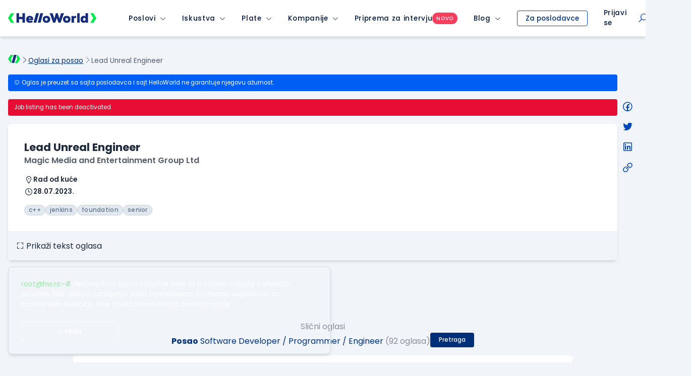

--- FILE ---
content_type: text/html; charset=utf-8
request_url: https://www.google.com/recaptcha/api2/anchor?ar=1&k=6LfmyvMUAAAAAJ-S0TrDfXc5WcJW372thmX6wTAj&co=aHR0cHM6Ly93d3cuaGVsbG93b3JsZC5yczo0NDM.&hl=en&v=N67nZn4AqZkNcbeMu4prBgzg&size=invisible&anchor-ms=20000&execute-ms=30000&cb=5fmkgby5owov
body_size: 48624
content:
<!DOCTYPE HTML><html dir="ltr" lang="en"><head><meta http-equiv="Content-Type" content="text/html; charset=UTF-8">
<meta http-equiv="X-UA-Compatible" content="IE=edge">
<title>reCAPTCHA</title>
<style type="text/css">
/* cyrillic-ext */
@font-face {
  font-family: 'Roboto';
  font-style: normal;
  font-weight: 400;
  font-stretch: 100%;
  src: url(//fonts.gstatic.com/s/roboto/v48/KFO7CnqEu92Fr1ME7kSn66aGLdTylUAMa3GUBHMdazTgWw.woff2) format('woff2');
  unicode-range: U+0460-052F, U+1C80-1C8A, U+20B4, U+2DE0-2DFF, U+A640-A69F, U+FE2E-FE2F;
}
/* cyrillic */
@font-face {
  font-family: 'Roboto';
  font-style: normal;
  font-weight: 400;
  font-stretch: 100%;
  src: url(//fonts.gstatic.com/s/roboto/v48/KFO7CnqEu92Fr1ME7kSn66aGLdTylUAMa3iUBHMdazTgWw.woff2) format('woff2');
  unicode-range: U+0301, U+0400-045F, U+0490-0491, U+04B0-04B1, U+2116;
}
/* greek-ext */
@font-face {
  font-family: 'Roboto';
  font-style: normal;
  font-weight: 400;
  font-stretch: 100%;
  src: url(//fonts.gstatic.com/s/roboto/v48/KFO7CnqEu92Fr1ME7kSn66aGLdTylUAMa3CUBHMdazTgWw.woff2) format('woff2');
  unicode-range: U+1F00-1FFF;
}
/* greek */
@font-face {
  font-family: 'Roboto';
  font-style: normal;
  font-weight: 400;
  font-stretch: 100%;
  src: url(//fonts.gstatic.com/s/roboto/v48/KFO7CnqEu92Fr1ME7kSn66aGLdTylUAMa3-UBHMdazTgWw.woff2) format('woff2');
  unicode-range: U+0370-0377, U+037A-037F, U+0384-038A, U+038C, U+038E-03A1, U+03A3-03FF;
}
/* math */
@font-face {
  font-family: 'Roboto';
  font-style: normal;
  font-weight: 400;
  font-stretch: 100%;
  src: url(//fonts.gstatic.com/s/roboto/v48/KFO7CnqEu92Fr1ME7kSn66aGLdTylUAMawCUBHMdazTgWw.woff2) format('woff2');
  unicode-range: U+0302-0303, U+0305, U+0307-0308, U+0310, U+0312, U+0315, U+031A, U+0326-0327, U+032C, U+032F-0330, U+0332-0333, U+0338, U+033A, U+0346, U+034D, U+0391-03A1, U+03A3-03A9, U+03B1-03C9, U+03D1, U+03D5-03D6, U+03F0-03F1, U+03F4-03F5, U+2016-2017, U+2034-2038, U+203C, U+2040, U+2043, U+2047, U+2050, U+2057, U+205F, U+2070-2071, U+2074-208E, U+2090-209C, U+20D0-20DC, U+20E1, U+20E5-20EF, U+2100-2112, U+2114-2115, U+2117-2121, U+2123-214F, U+2190, U+2192, U+2194-21AE, U+21B0-21E5, U+21F1-21F2, U+21F4-2211, U+2213-2214, U+2216-22FF, U+2308-230B, U+2310, U+2319, U+231C-2321, U+2336-237A, U+237C, U+2395, U+239B-23B7, U+23D0, U+23DC-23E1, U+2474-2475, U+25AF, U+25B3, U+25B7, U+25BD, U+25C1, U+25CA, U+25CC, U+25FB, U+266D-266F, U+27C0-27FF, U+2900-2AFF, U+2B0E-2B11, U+2B30-2B4C, U+2BFE, U+3030, U+FF5B, U+FF5D, U+1D400-1D7FF, U+1EE00-1EEFF;
}
/* symbols */
@font-face {
  font-family: 'Roboto';
  font-style: normal;
  font-weight: 400;
  font-stretch: 100%;
  src: url(//fonts.gstatic.com/s/roboto/v48/KFO7CnqEu92Fr1ME7kSn66aGLdTylUAMaxKUBHMdazTgWw.woff2) format('woff2');
  unicode-range: U+0001-000C, U+000E-001F, U+007F-009F, U+20DD-20E0, U+20E2-20E4, U+2150-218F, U+2190, U+2192, U+2194-2199, U+21AF, U+21E6-21F0, U+21F3, U+2218-2219, U+2299, U+22C4-22C6, U+2300-243F, U+2440-244A, U+2460-24FF, U+25A0-27BF, U+2800-28FF, U+2921-2922, U+2981, U+29BF, U+29EB, U+2B00-2BFF, U+4DC0-4DFF, U+FFF9-FFFB, U+10140-1018E, U+10190-1019C, U+101A0, U+101D0-101FD, U+102E0-102FB, U+10E60-10E7E, U+1D2C0-1D2D3, U+1D2E0-1D37F, U+1F000-1F0FF, U+1F100-1F1AD, U+1F1E6-1F1FF, U+1F30D-1F30F, U+1F315, U+1F31C, U+1F31E, U+1F320-1F32C, U+1F336, U+1F378, U+1F37D, U+1F382, U+1F393-1F39F, U+1F3A7-1F3A8, U+1F3AC-1F3AF, U+1F3C2, U+1F3C4-1F3C6, U+1F3CA-1F3CE, U+1F3D4-1F3E0, U+1F3ED, U+1F3F1-1F3F3, U+1F3F5-1F3F7, U+1F408, U+1F415, U+1F41F, U+1F426, U+1F43F, U+1F441-1F442, U+1F444, U+1F446-1F449, U+1F44C-1F44E, U+1F453, U+1F46A, U+1F47D, U+1F4A3, U+1F4B0, U+1F4B3, U+1F4B9, U+1F4BB, U+1F4BF, U+1F4C8-1F4CB, U+1F4D6, U+1F4DA, U+1F4DF, U+1F4E3-1F4E6, U+1F4EA-1F4ED, U+1F4F7, U+1F4F9-1F4FB, U+1F4FD-1F4FE, U+1F503, U+1F507-1F50B, U+1F50D, U+1F512-1F513, U+1F53E-1F54A, U+1F54F-1F5FA, U+1F610, U+1F650-1F67F, U+1F687, U+1F68D, U+1F691, U+1F694, U+1F698, U+1F6AD, U+1F6B2, U+1F6B9-1F6BA, U+1F6BC, U+1F6C6-1F6CF, U+1F6D3-1F6D7, U+1F6E0-1F6EA, U+1F6F0-1F6F3, U+1F6F7-1F6FC, U+1F700-1F7FF, U+1F800-1F80B, U+1F810-1F847, U+1F850-1F859, U+1F860-1F887, U+1F890-1F8AD, U+1F8B0-1F8BB, U+1F8C0-1F8C1, U+1F900-1F90B, U+1F93B, U+1F946, U+1F984, U+1F996, U+1F9E9, U+1FA00-1FA6F, U+1FA70-1FA7C, U+1FA80-1FA89, U+1FA8F-1FAC6, U+1FACE-1FADC, U+1FADF-1FAE9, U+1FAF0-1FAF8, U+1FB00-1FBFF;
}
/* vietnamese */
@font-face {
  font-family: 'Roboto';
  font-style: normal;
  font-weight: 400;
  font-stretch: 100%;
  src: url(//fonts.gstatic.com/s/roboto/v48/KFO7CnqEu92Fr1ME7kSn66aGLdTylUAMa3OUBHMdazTgWw.woff2) format('woff2');
  unicode-range: U+0102-0103, U+0110-0111, U+0128-0129, U+0168-0169, U+01A0-01A1, U+01AF-01B0, U+0300-0301, U+0303-0304, U+0308-0309, U+0323, U+0329, U+1EA0-1EF9, U+20AB;
}
/* latin-ext */
@font-face {
  font-family: 'Roboto';
  font-style: normal;
  font-weight: 400;
  font-stretch: 100%;
  src: url(//fonts.gstatic.com/s/roboto/v48/KFO7CnqEu92Fr1ME7kSn66aGLdTylUAMa3KUBHMdazTgWw.woff2) format('woff2');
  unicode-range: U+0100-02BA, U+02BD-02C5, U+02C7-02CC, U+02CE-02D7, U+02DD-02FF, U+0304, U+0308, U+0329, U+1D00-1DBF, U+1E00-1E9F, U+1EF2-1EFF, U+2020, U+20A0-20AB, U+20AD-20C0, U+2113, U+2C60-2C7F, U+A720-A7FF;
}
/* latin */
@font-face {
  font-family: 'Roboto';
  font-style: normal;
  font-weight: 400;
  font-stretch: 100%;
  src: url(//fonts.gstatic.com/s/roboto/v48/KFO7CnqEu92Fr1ME7kSn66aGLdTylUAMa3yUBHMdazQ.woff2) format('woff2');
  unicode-range: U+0000-00FF, U+0131, U+0152-0153, U+02BB-02BC, U+02C6, U+02DA, U+02DC, U+0304, U+0308, U+0329, U+2000-206F, U+20AC, U+2122, U+2191, U+2193, U+2212, U+2215, U+FEFF, U+FFFD;
}
/* cyrillic-ext */
@font-face {
  font-family: 'Roboto';
  font-style: normal;
  font-weight: 500;
  font-stretch: 100%;
  src: url(//fonts.gstatic.com/s/roboto/v48/KFO7CnqEu92Fr1ME7kSn66aGLdTylUAMa3GUBHMdazTgWw.woff2) format('woff2');
  unicode-range: U+0460-052F, U+1C80-1C8A, U+20B4, U+2DE0-2DFF, U+A640-A69F, U+FE2E-FE2F;
}
/* cyrillic */
@font-face {
  font-family: 'Roboto';
  font-style: normal;
  font-weight: 500;
  font-stretch: 100%;
  src: url(//fonts.gstatic.com/s/roboto/v48/KFO7CnqEu92Fr1ME7kSn66aGLdTylUAMa3iUBHMdazTgWw.woff2) format('woff2');
  unicode-range: U+0301, U+0400-045F, U+0490-0491, U+04B0-04B1, U+2116;
}
/* greek-ext */
@font-face {
  font-family: 'Roboto';
  font-style: normal;
  font-weight: 500;
  font-stretch: 100%;
  src: url(//fonts.gstatic.com/s/roboto/v48/KFO7CnqEu92Fr1ME7kSn66aGLdTylUAMa3CUBHMdazTgWw.woff2) format('woff2');
  unicode-range: U+1F00-1FFF;
}
/* greek */
@font-face {
  font-family: 'Roboto';
  font-style: normal;
  font-weight: 500;
  font-stretch: 100%;
  src: url(//fonts.gstatic.com/s/roboto/v48/KFO7CnqEu92Fr1ME7kSn66aGLdTylUAMa3-UBHMdazTgWw.woff2) format('woff2');
  unicode-range: U+0370-0377, U+037A-037F, U+0384-038A, U+038C, U+038E-03A1, U+03A3-03FF;
}
/* math */
@font-face {
  font-family: 'Roboto';
  font-style: normal;
  font-weight: 500;
  font-stretch: 100%;
  src: url(//fonts.gstatic.com/s/roboto/v48/KFO7CnqEu92Fr1ME7kSn66aGLdTylUAMawCUBHMdazTgWw.woff2) format('woff2');
  unicode-range: U+0302-0303, U+0305, U+0307-0308, U+0310, U+0312, U+0315, U+031A, U+0326-0327, U+032C, U+032F-0330, U+0332-0333, U+0338, U+033A, U+0346, U+034D, U+0391-03A1, U+03A3-03A9, U+03B1-03C9, U+03D1, U+03D5-03D6, U+03F0-03F1, U+03F4-03F5, U+2016-2017, U+2034-2038, U+203C, U+2040, U+2043, U+2047, U+2050, U+2057, U+205F, U+2070-2071, U+2074-208E, U+2090-209C, U+20D0-20DC, U+20E1, U+20E5-20EF, U+2100-2112, U+2114-2115, U+2117-2121, U+2123-214F, U+2190, U+2192, U+2194-21AE, U+21B0-21E5, U+21F1-21F2, U+21F4-2211, U+2213-2214, U+2216-22FF, U+2308-230B, U+2310, U+2319, U+231C-2321, U+2336-237A, U+237C, U+2395, U+239B-23B7, U+23D0, U+23DC-23E1, U+2474-2475, U+25AF, U+25B3, U+25B7, U+25BD, U+25C1, U+25CA, U+25CC, U+25FB, U+266D-266F, U+27C0-27FF, U+2900-2AFF, U+2B0E-2B11, U+2B30-2B4C, U+2BFE, U+3030, U+FF5B, U+FF5D, U+1D400-1D7FF, U+1EE00-1EEFF;
}
/* symbols */
@font-face {
  font-family: 'Roboto';
  font-style: normal;
  font-weight: 500;
  font-stretch: 100%;
  src: url(//fonts.gstatic.com/s/roboto/v48/KFO7CnqEu92Fr1ME7kSn66aGLdTylUAMaxKUBHMdazTgWw.woff2) format('woff2');
  unicode-range: U+0001-000C, U+000E-001F, U+007F-009F, U+20DD-20E0, U+20E2-20E4, U+2150-218F, U+2190, U+2192, U+2194-2199, U+21AF, U+21E6-21F0, U+21F3, U+2218-2219, U+2299, U+22C4-22C6, U+2300-243F, U+2440-244A, U+2460-24FF, U+25A0-27BF, U+2800-28FF, U+2921-2922, U+2981, U+29BF, U+29EB, U+2B00-2BFF, U+4DC0-4DFF, U+FFF9-FFFB, U+10140-1018E, U+10190-1019C, U+101A0, U+101D0-101FD, U+102E0-102FB, U+10E60-10E7E, U+1D2C0-1D2D3, U+1D2E0-1D37F, U+1F000-1F0FF, U+1F100-1F1AD, U+1F1E6-1F1FF, U+1F30D-1F30F, U+1F315, U+1F31C, U+1F31E, U+1F320-1F32C, U+1F336, U+1F378, U+1F37D, U+1F382, U+1F393-1F39F, U+1F3A7-1F3A8, U+1F3AC-1F3AF, U+1F3C2, U+1F3C4-1F3C6, U+1F3CA-1F3CE, U+1F3D4-1F3E0, U+1F3ED, U+1F3F1-1F3F3, U+1F3F5-1F3F7, U+1F408, U+1F415, U+1F41F, U+1F426, U+1F43F, U+1F441-1F442, U+1F444, U+1F446-1F449, U+1F44C-1F44E, U+1F453, U+1F46A, U+1F47D, U+1F4A3, U+1F4B0, U+1F4B3, U+1F4B9, U+1F4BB, U+1F4BF, U+1F4C8-1F4CB, U+1F4D6, U+1F4DA, U+1F4DF, U+1F4E3-1F4E6, U+1F4EA-1F4ED, U+1F4F7, U+1F4F9-1F4FB, U+1F4FD-1F4FE, U+1F503, U+1F507-1F50B, U+1F50D, U+1F512-1F513, U+1F53E-1F54A, U+1F54F-1F5FA, U+1F610, U+1F650-1F67F, U+1F687, U+1F68D, U+1F691, U+1F694, U+1F698, U+1F6AD, U+1F6B2, U+1F6B9-1F6BA, U+1F6BC, U+1F6C6-1F6CF, U+1F6D3-1F6D7, U+1F6E0-1F6EA, U+1F6F0-1F6F3, U+1F6F7-1F6FC, U+1F700-1F7FF, U+1F800-1F80B, U+1F810-1F847, U+1F850-1F859, U+1F860-1F887, U+1F890-1F8AD, U+1F8B0-1F8BB, U+1F8C0-1F8C1, U+1F900-1F90B, U+1F93B, U+1F946, U+1F984, U+1F996, U+1F9E9, U+1FA00-1FA6F, U+1FA70-1FA7C, U+1FA80-1FA89, U+1FA8F-1FAC6, U+1FACE-1FADC, U+1FADF-1FAE9, U+1FAF0-1FAF8, U+1FB00-1FBFF;
}
/* vietnamese */
@font-face {
  font-family: 'Roboto';
  font-style: normal;
  font-weight: 500;
  font-stretch: 100%;
  src: url(//fonts.gstatic.com/s/roboto/v48/KFO7CnqEu92Fr1ME7kSn66aGLdTylUAMa3OUBHMdazTgWw.woff2) format('woff2');
  unicode-range: U+0102-0103, U+0110-0111, U+0128-0129, U+0168-0169, U+01A0-01A1, U+01AF-01B0, U+0300-0301, U+0303-0304, U+0308-0309, U+0323, U+0329, U+1EA0-1EF9, U+20AB;
}
/* latin-ext */
@font-face {
  font-family: 'Roboto';
  font-style: normal;
  font-weight: 500;
  font-stretch: 100%;
  src: url(//fonts.gstatic.com/s/roboto/v48/KFO7CnqEu92Fr1ME7kSn66aGLdTylUAMa3KUBHMdazTgWw.woff2) format('woff2');
  unicode-range: U+0100-02BA, U+02BD-02C5, U+02C7-02CC, U+02CE-02D7, U+02DD-02FF, U+0304, U+0308, U+0329, U+1D00-1DBF, U+1E00-1E9F, U+1EF2-1EFF, U+2020, U+20A0-20AB, U+20AD-20C0, U+2113, U+2C60-2C7F, U+A720-A7FF;
}
/* latin */
@font-face {
  font-family: 'Roboto';
  font-style: normal;
  font-weight: 500;
  font-stretch: 100%;
  src: url(//fonts.gstatic.com/s/roboto/v48/KFO7CnqEu92Fr1ME7kSn66aGLdTylUAMa3yUBHMdazQ.woff2) format('woff2');
  unicode-range: U+0000-00FF, U+0131, U+0152-0153, U+02BB-02BC, U+02C6, U+02DA, U+02DC, U+0304, U+0308, U+0329, U+2000-206F, U+20AC, U+2122, U+2191, U+2193, U+2212, U+2215, U+FEFF, U+FFFD;
}
/* cyrillic-ext */
@font-face {
  font-family: 'Roboto';
  font-style: normal;
  font-weight: 900;
  font-stretch: 100%;
  src: url(//fonts.gstatic.com/s/roboto/v48/KFO7CnqEu92Fr1ME7kSn66aGLdTylUAMa3GUBHMdazTgWw.woff2) format('woff2');
  unicode-range: U+0460-052F, U+1C80-1C8A, U+20B4, U+2DE0-2DFF, U+A640-A69F, U+FE2E-FE2F;
}
/* cyrillic */
@font-face {
  font-family: 'Roboto';
  font-style: normal;
  font-weight: 900;
  font-stretch: 100%;
  src: url(//fonts.gstatic.com/s/roboto/v48/KFO7CnqEu92Fr1ME7kSn66aGLdTylUAMa3iUBHMdazTgWw.woff2) format('woff2');
  unicode-range: U+0301, U+0400-045F, U+0490-0491, U+04B0-04B1, U+2116;
}
/* greek-ext */
@font-face {
  font-family: 'Roboto';
  font-style: normal;
  font-weight: 900;
  font-stretch: 100%;
  src: url(//fonts.gstatic.com/s/roboto/v48/KFO7CnqEu92Fr1ME7kSn66aGLdTylUAMa3CUBHMdazTgWw.woff2) format('woff2');
  unicode-range: U+1F00-1FFF;
}
/* greek */
@font-face {
  font-family: 'Roboto';
  font-style: normal;
  font-weight: 900;
  font-stretch: 100%;
  src: url(//fonts.gstatic.com/s/roboto/v48/KFO7CnqEu92Fr1ME7kSn66aGLdTylUAMa3-UBHMdazTgWw.woff2) format('woff2');
  unicode-range: U+0370-0377, U+037A-037F, U+0384-038A, U+038C, U+038E-03A1, U+03A3-03FF;
}
/* math */
@font-face {
  font-family: 'Roboto';
  font-style: normal;
  font-weight: 900;
  font-stretch: 100%;
  src: url(//fonts.gstatic.com/s/roboto/v48/KFO7CnqEu92Fr1ME7kSn66aGLdTylUAMawCUBHMdazTgWw.woff2) format('woff2');
  unicode-range: U+0302-0303, U+0305, U+0307-0308, U+0310, U+0312, U+0315, U+031A, U+0326-0327, U+032C, U+032F-0330, U+0332-0333, U+0338, U+033A, U+0346, U+034D, U+0391-03A1, U+03A3-03A9, U+03B1-03C9, U+03D1, U+03D5-03D6, U+03F0-03F1, U+03F4-03F5, U+2016-2017, U+2034-2038, U+203C, U+2040, U+2043, U+2047, U+2050, U+2057, U+205F, U+2070-2071, U+2074-208E, U+2090-209C, U+20D0-20DC, U+20E1, U+20E5-20EF, U+2100-2112, U+2114-2115, U+2117-2121, U+2123-214F, U+2190, U+2192, U+2194-21AE, U+21B0-21E5, U+21F1-21F2, U+21F4-2211, U+2213-2214, U+2216-22FF, U+2308-230B, U+2310, U+2319, U+231C-2321, U+2336-237A, U+237C, U+2395, U+239B-23B7, U+23D0, U+23DC-23E1, U+2474-2475, U+25AF, U+25B3, U+25B7, U+25BD, U+25C1, U+25CA, U+25CC, U+25FB, U+266D-266F, U+27C0-27FF, U+2900-2AFF, U+2B0E-2B11, U+2B30-2B4C, U+2BFE, U+3030, U+FF5B, U+FF5D, U+1D400-1D7FF, U+1EE00-1EEFF;
}
/* symbols */
@font-face {
  font-family: 'Roboto';
  font-style: normal;
  font-weight: 900;
  font-stretch: 100%;
  src: url(//fonts.gstatic.com/s/roboto/v48/KFO7CnqEu92Fr1ME7kSn66aGLdTylUAMaxKUBHMdazTgWw.woff2) format('woff2');
  unicode-range: U+0001-000C, U+000E-001F, U+007F-009F, U+20DD-20E0, U+20E2-20E4, U+2150-218F, U+2190, U+2192, U+2194-2199, U+21AF, U+21E6-21F0, U+21F3, U+2218-2219, U+2299, U+22C4-22C6, U+2300-243F, U+2440-244A, U+2460-24FF, U+25A0-27BF, U+2800-28FF, U+2921-2922, U+2981, U+29BF, U+29EB, U+2B00-2BFF, U+4DC0-4DFF, U+FFF9-FFFB, U+10140-1018E, U+10190-1019C, U+101A0, U+101D0-101FD, U+102E0-102FB, U+10E60-10E7E, U+1D2C0-1D2D3, U+1D2E0-1D37F, U+1F000-1F0FF, U+1F100-1F1AD, U+1F1E6-1F1FF, U+1F30D-1F30F, U+1F315, U+1F31C, U+1F31E, U+1F320-1F32C, U+1F336, U+1F378, U+1F37D, U+1F382, U+1F393-1F39F, U+1F3A7-1F3A8, U+1F3AC-1F3AF, U+1F3C2, U+1F3C4-1F3C6, U+1F3CA-1F3CE, U+1F3D4-1F3E0, U+1F3ED, U+1F3F1-1F3F3, U+1F3F5-1F3F7, U+1F408, U+1F415, U+1F41F, U+1F426, U+1F43F, U+1F441-1F442, U+1F444, U+1F446-1F449, U+1F44C-1F44E, U+1F453, U+1F46A, U+1F47D, U+1F4A3, U+1F4B0, U+1F4B3, U+1F4B9, U+1F4BB, U+1F4BF, U+1F4C8-1F4CB, U+1F4D6, U+1F4DA, U+1F4DF, U+1F4E3-1F4E6, U+1F4EA-1F4ED, U+1F4F7, U+1F4F9-1F4FB, U+1F4FD-1F4FE, U+1F503, U+1F507-1F50B, U+1F50D, U+1F512-1F513, U+1F53E-1F54A, U+1F54F-1F5FA, U+1F610, U+1F650-1F67F, U+1F687, U+1F68D, U+1F691, U+1F694, U+1F698, U+1F6AD, U+1F6B2, U+1F6B9-1F6BA, U+1F6BC, U+1F6C6-1F6CF, U+1F6D3-1F6D7, U+1F6E0-1F6EA, U+1F6F0-1F6F3, U+1F6F7-1F6FC, U+1F700-1F7FF, U+1F800-1F80B, U+1F810-1F847, U+1F850-1F859, U+1F860-1F887, U+1F890-1F8AD, U+1F8B0-1F8BB, U+1F8C0-1F8C1, U+1F900-1F90B, U+1F93B, U+1F946, U+1F984, U+1F996, U+1F9E9, U+1FA00-1FA6F, U+1FA70-1FA7C, U+1FA80-1FA89, U+1FA8F-1FAC6, U+1FACE-1FADC, U+1FADF-1FAE9, U+1FAF0-1FAF8, U+1FB00-1FBFF;
}
/* vietnamese */
@font-face {
  font-family: 'Roboto';
  font-style: normal;
  font-weight: 900;
  font-stretch: 100%;
  src: url(//fonts.gstatic.com/s/roboto/v48/KFO7CnqEu92Fr1ME7kSn66aGLdTylUAMa3OUBHMdazTgWw.woff2) format('woff2');
  unicode-range: U+0102-0103, U+0110-0111, U+0128-0129, U+0168-0169, U+01A0-01A1, U+01AF-01B0, U+0300-0301, U+0303-0304, U+0308-0309, U+0323, U+0329, U+1EA0-1EF9, U+20AB;
}
/* latin-ext */
@font-face {
  font-family: 'Roboto';
  font-style: normal;
  font-weight: 900;
  font-stretch: 100%;
  src: url(//fonts.gstatic.com/s/roboto/v48/KFO7CnqEu92Fr1ME7kSn66aGLdTylUAMa3KUBHMdazTgWw.woff2) format('woff2');
  unicode-range: U+0100-02BA, U+02BD-02C5, U+02C7-02CC, U+02CE-02D7, U+02DD-02FF, U+0304, U+0308, U+0329, U+1D00-1DBF, U+1E00-1E9F, U+1EF2-1EFF, U+2020, U+20A0-20AB, U+20AD-20C0, U+2113, U+2C60-2C7F, U+A720-A7FF;
}
/* latin */
@font-face {
  font-family: 'Roboto';
  font-style: normal;
  font-weight: 900;
  font-stretch: 100%;
  src: url(//fonts.gstatic.com/s/roboto/v48/KFO7CnqEu92Fr1ME7kSn66aGLdTylUAMa3yUBHMdazQ.woff2) format('woff2');
  unicode-range: U+0000-00FF, U+0131, U+0152-0153, U+02BB-02BC, U+02C6, U+02DA, U+02DC, U+0304, U+0308, U+0329, U+2000-206F, U+20AC, U+2122, U+2191, U+2193, U+2212, U+2215, U+FEFF, U+FFFD;
}

</style>
<link rel="stylesheet" type="text/css" href="https://www.gstatic.com/recaptcha/releases/N67nZn4AqZkNcbeMu4prBgzg/styles__ltr.css">
<script nonce="jMInLeEnGGduyBmA10BUFA" type="text/javascript">window['__recaptcha_api'] = 'https://www.google.com/recaptcha/api2/';</script>
<script type="text/javascript" src="https://www.gstatic.com/recaptcha/releases/N67nZn4AqZkNcbeMu4prBgzg/recaptcha__en.js" nonce="jMInLeEnGGduyBmA10BUFA">
      
    </script></head>
<body><div id="rc-anchor-alert" class="rc-anchor-alert"></div>
<input type="hidden" id="recaptcha-token" value="[base64]">
<script type="text/javascript" nonce="jMInLeEnGGduyBmA10BUFA">
      recaptcha.anchor.Main.init("[\x22ainput\x22,[\x22bgdata\x22,\x22\x22,\[base64]/[base64]/[base64]/ZyhXLGgpOnEoW04sMjEsbF0sVywwKSxoKSxmYWxzZSxmYWxzZSl9Y2F0Y2goayl7RygzNTgsVyk/[base64]/[base64]/[base64]/[base64]/[base64]/[base64]/[base64]/bmV3IEJbT10oRFswXSk6dz09Mj9uZXcgQltPXShEWzBdLERbMV0pOnc9PTM/bmV3IEJbT10oRFswXSxEWzFdLERbMl0pOnc9PTQ/[base64]/[base64]/[base64]/[base64]/[base64]\\u003d\x22,\[base64]\\u003d\x22,\x22wr82dcK5XQ/Cl0LDncOHwr5gHMKJGEfCkgPDmsOfw7bDlMKdUwHCicKRGxvCmm4HfcOewrPDrcKFw5QQN2t/dEPCkcK4w7g2esOHB13Dm8K1cEzCksOnw6FoRcKtA8KiRMKqPsKfwpJrwpDCtAgFwrtPw73DnwhKwp3CinoTwp/[base64]/DqnXDocOjwpU4esKtVMKew6t6F8K+McO9w6/CuFPCkcO9w4oRfMOlQA0uKsOUw53Cp8Ovw6zCjUNYw51lwo3Cj2oQKDxcw7PCgizDkmsNZAAuKhl2w4LDjRZaJRJaSMK2w7gsw4bCm8OKTcOZwoVYNMKDEMKQfGJgw7HDrwfDpMK/wpbCoXfDvl/DpzALaAUtewA4R8KuwrZnwqtGIwgfw6TCrQ9Rw63CiVNDwpAPKkjClUYEw73Cl8Kqw7loD3fCqXXDs8KNMsK5wrDDjF0VIMK2woDDlsK1I1I1wo3CoMOrZ8OVwo7Dsg7DkF0ERsK4wrXDssOFYMKWwpJFw4UcLk/CtsKkBAx8KifCp0TDnsKFw77CmcOtw5rCmcOwZMK9wpHDphTDph7Dm2I+wrrDscKtYMKBEcKeEkMdwrM8wro6eDTDggl4w4zCoDfCl3l2wobDjSPDp0ZUw5jDsmUOw707w67DrDPCiCQ/w73CmHpjMGBtcWTDsiErLMOkTFXCgcOgW8OcwrhUDcK9wqjCjsOAw6TCoT/CnngoBiIaDF0/w6jDrDtbWCvCkWhUwqPCuMOiw6ZmKcO/[base64]/[base64]/[base64]/DpcKET8KGTmXDtMOyNsOKwotTG8OSw4jCtVkkwqocTigYwrnDjE3CjsOcwrfDoMOSCStewqfDtMO7wrTCk2fCnAFUwpNdZsOjYMO0wqfCjsKYwpjChFnDvsOKdcKhAcKiwpbDkENqcF1TccKWbMKgLcKrwrrCpMOxwpEDwqRMw6DClgUjwpDCkhXDpUXDg1nCtE54w5/Cm8KzYsK4wotINBFhwrbDlcO8aVfCjjBEwowSw4pePMKHSUcgVsKHAmHDjzhNwrAOwpXDucO3bMOGBcO6wqtsw4zCr8KiacKzXMK1VsKeNFkHwq3Cr8KYMCDCskLDvsKld1ofUBkGJS/[base64]/Dg8Ovw5LDhkNuw5TDu8KodMKrWg9zZD3DoVExT8KFwovDhGQPHX14diPCm2bDpzY3woYkaUXCgDDDjXx7EcOGw4fCs0TDtsO5W1Vuw6tDfUl5w4rDvsOIw5sJwpEtw7xHwo3Dkxs/[base64]/DiMOKZl0ww5fCvcKkwpLDgMKOwr/[base64]/Cg8KBw64cw4Z4FDjDhMKmWcKRQ3AEw7N1GU/CmMKDwr/[base64]/CucO6w5LDpsKLwrQyfcOGw5YcVsO4wpvDmcOOwrhSbcKhwo9gwr/DsQPCl8KYwrJtNMK5d1Y6wpfCpsKORsKmfHtNfcOiw7wfYMO6XMKhw6ksCwAQbsO/HcOKwrVlRsKqUcOpw4ELwobDkjDCq8Odw7jCgyPDhsOBLh7Cu8KSEsO3A8O9wo3CnDQtM8KfwqLDt8K5E8OiwpkDw7PChzYRwpsATcKywpvCt8OpQsOeGVnCnmUhLTxtEhbCjgfDjcKRPVdZwpfDjH5XwprDjcKUw7vClsOYLmzCngbDgw/CoGxrNsO3IxdxwpbCisKbFcObMz4XTcO6wqQnwp/DjsOQKMKtT1XDpDHCosKJK8OQIcKBw4Qyw5bClGMkYMK7w5Q7wr9PwrNZw4Jyw7RPwrzDvsKtSnjDlnFHSiDClW3ClkEtXztZwoYXw7XCj8OBwpx1CcKXLhkjHMOQFsOtT8KGwrw/wo5pV8KAJUd1w4bDisOHwrTCoWp+Zz7CkyZmecKleGrCuWHDn0bChMKZfcOgw7HCjcOGVsO8MW7CjsOPwqZVwrITPsO0woTDoSLCvcKMRjR5wpYywpjClyfDkCjCjz8Hw6JBOBTChsK9wrrDscOPcsOzwrbCi37DmDpTWy/CiC4AcG9VwobCh8O6LsK5w7kDw7vCoErCrsOTPmPCqMOuwqDCqlslw7gSwqnCmk/DgMOLwostwpJxVS7CnnPCjMKKw6oww7nChsKGwrvCqMK0CB8LwovDhwZcL2nCpsOuPsO5IMKNwr5WQMKiFcKdwqdXOFB/QQ59woHDjl7Cu3wxNMO+b03CkcKJJ0bCl8K4KsKww4J4BB3CoRR8RjPDgmk3w5Fxwp7DgTYMw5ADO8KwXg4pHsOWw4wUwrJQCShFG8K1w78/XcK/UsKneMOQRDLCvsO/w4V7w7LDnsOzw4TDhcO8EwzDt8K5dcO+A8KnLTnDhT/DnMO9w5PClcOfw4J+wobDlMO4w6XCssONd1RNO8KRwq9Ew5XCgVZmWjfDslcrQsOww5/DqcOWw45rfsK1EMOnRsKLw4jCoDZODMO6w6XDj0HDgcOjWj4iwo3DkQkjM8O0fUzCk8Ojw5wdwq5TwprDoD12w6vCu8OLw5bDpyxOwqjDksOTLGVDw4PCmMKwU8KWwqh1YEBVw7QAwpPDn30lwrPCpCYCYSzCpHDCoh/[base64]/[base64]/[base64]/[base64]/DgGllw4IhIU9Uw60tw6XDscKmVcKwayYwW8KawpAaRlZXWWTDssO8w4g2w6TCkwTChSU/cT1Uw51DwqLDisOcwoQVwqXDrxPDqsOTc8Ogw7jDuMOOQzPDnzHDusO2wpQAaxE3w6gkwqxbw5nCl3TDkwo2KsO0S31ywo3Ct2zCvMK2CMO6UcOJJ8Ohw7fDlsOLwqN+PykswpDDvsODwrTDmsKbwrNzP8KQWsKCw4JewqPCgiLCncOMwpzCmAXDsw5JPz/CqsKJw7IGwpXDi0LCq8KKccKNCsOlw6DDt8OcwoNzwqbCn2nChcK9w57DkzLCvcOcdcO7BsOpMSXCkMOZN8KBIHMLwqVEw5zCg2DDqcKBw74SwrcJWS4uw6HDp8Ouwr/DkMOywrzDrcKFw68wwqdFJcK9b8OLw7fCgcKIw7jDlMKqwooNw77CnXNeenQkX8Otw4o4w4PCvH7Dni7Do8O6wrLDixTCuMOpwoBYw4jDtDPDsRpOw5UOPMK9LMOGIkXDocO9wqJJGsOWVxsqMcKdwpg1wojCnGTDvMOyw6g/[base64]/WnEYwo3Di0nDr8OFw5wcw5fDoMK4wq/Dn2R9f27CucKKKcKEwp7CjcKEwqYqw7bCisKwPV7DmMK3XjTDgMKSTAPChC/[base64]/DriDDssOew7I6MmjDhh5LcSdpeR1CZsOswqbDrMO8UMOsY3IfKUrCqsOrOsORAcKZwpQcHcOQwqV8X8KOwoU4dyMrKzIuaH8masK7KEvCn0fCtxcyw4VGwpPCoMOqDAgZwoZcacKbw7jCkMK+w5fCncOZw6vDucKuBMO/wolmwprCpVrDg8OcdsOOBsK4SRzDpBZXw5FNKcOZwqfDihZEwqEnasKGIyDDtcOQw4YWwo/CgVMEw6LCmQN+w4PDig0KwoIew4JhIjLCj8OiIMO3w6suwrTCl8K5w7rCiHLDosKIbcOFw4DDssKEVcOGwrHDsEzCncOrTV/DuiddfMKmwoLDvsKRdhAmw5R6wo9xKH4FH8OWwr3DrcOcwqvCvlPCp8Ojw7h2fA7CmsK/QsK4wqDDrn8awrPCicOqwo0OCsO1w5kVc8KGZB7Cp8OjBinDgkzCti/DnCTDjMOkw4sXwpbDmFxzMC9fw77DmXHCjx5bJEMaP8OLXMKyTy7Dg8OCNFgUeWPDjXDDlsOVw4oswpTCl8KRwq8Dwr8dw7jCjjrDnMKpYXvChlfClUMww4PCk8KYw595BsO/[base64]/CosK+w5PDn8KlfsKEOyjDtsKlbhVmWMKiwosqIkDCqnx4FcOhw6LCtsK5PsOQworCh1TDgcOAw406wrLDoQ3DrcO5w5V4wqlLwqPDtMK0AcKsw6Vlwo/DsHrDriRKw6HDsSPCmgLDjsOfBMO0T8O+LEM5woNcwod1wozDuj8cNjYaw6tzCMOqfWsUwpHDplAkLGrCkMOAT8KowqZ/[base64]/CuMOXeUksw43DszTCoMKfw49MNsOrwpfDqmdwJ8KcCw/CgMOnf8Oow78cw5V/[base64]/DtMOrVhZ8QsO8w6F5G8OKw6jCrUzDlkhnwqF8OBtYw6M1YlfDnFDCgSrDgMOrw6TCly41PWnCrHwzw7jCtMK0WEpcMXXDrAgpdMKpwpXCh1zCpQ/Ck8Omw6rDsynCsm3CgMOtwozDncKVUMObwocrLWYcBzLCk3TDojVEw4nDm8KRUyRlT8OrwofDoh7Clwhsw6/CuU93LcKbWEbDnivCusK5B8OgCQ/Dh8OvW8KVEsKnw77Djn0xGxzCrno7wqIiwp7DocKLHcK7B8KzGcOow57Dr8ObwopUw6Ulw4vDhF/[base64]/[base64]/[base64]/DrMKFW8OYWRbDucOhD3TDuMOZGkc4w5/CmwHDq8KYw5XDqsKUwqANw6/Dh8OtcSLDn3bDkj8YwoU2w4PCvBlgwpDCnT3Cq0Jfw4zDnnsAbsOtwo3CszTDgWFawrgJwovCvMKUw7gaGzlffMKEXcKcdcOawoNcwr7CmMKPw78yNC0lC8KpKAAmOF4OwoDDkwvCtCBrMx8/w4rCsDZAwqLCoHdAw7zDuybDrMK9JsKwGQwPwonCpMKGwpTDn8OMw5nDpsOvwrrDnsKgwprDiXjDrWMWw5VRwprDlkzDk8K8G086QQsww6EBJChawo0qBcOdOGV0aC3Cn8K6w7/DvsKxwr5vw6hgwolbVWrDsFLCoMKsaTpZwqRdAcOIa8Khwok3ccK9woEvw5dnBkkuw415w6s8QMO0BE/Clg/Cpw1Lw7zDicK1wofCksO5wpLDoi3CljnDkcOYO8OLwprDgcKnNcKFw4bDjSVAwq0mEcKOw6APwrRPwq/Cq8KzKcKtwrxzwrECRyvDt8OawpbDiT8lwp7DgcKePcOWwpNiwr/[base64]/DEfDhMKywojDksOLwo/CgMKHAS56w4lkNMKDDkfDusOCw5pQw7rCkcOfIsO3wpHCtFQXwpfCucOPw5w6IDBEw5DCvcKjeQM+c2rDjsOvwrHDjRZfIMKxwq3Dl8K7wp3Cg8K/HCXDnV3DtsO7MsO8w7VjbmsjYQPDlXl+wq7Dk29+asOewpjCrMO4awg6woQdwpjDlATDpFAGwos0X8OFLhpCw73DiELCvRpbOUDCsw4+Q8KWb8OBwoDDlBAhwoVqVsOVw6/DjMKmHcK8w77Dh8O6w6pFw7EDVsKqwq/DvsKzFx1URMO+bcOAEMO9wrwpYlVfwpsew5sqfAxbMnrDqEA6B8KjUCw0eXt8w5Z/KcOKw4jCocOEAiEiw6taKsKPEsOxwrEDVALClm9tIsK9PhvCqMOUKMKdw5NAYcKkwpjDt2Idw78ew69sdsKuFSXCrMO/NMKawpXDiMOIwr8aR27Cn0jCrjYlwoMFw7PCi8KkQFjDvMOyAVjDkMOFGsK1WSTDjRxrw5dSwr/CoyU2HMOXLQFwwpUZc8KvwpLDihzCpkHDsijCocONwo/DqMK/[base64]/[base64]/[base64]/SHzCi3jCtMO3E8Opw47DmMOVaBh2SipcbUjDkXPCswbDoC0VwoxSwpMiw6x/fihuJ8OqJzJCw4Z7VjDDksKhJnjCjMOtFcKGRMKDw4/[base64]/[base64]/DrMOlS8KNJknDvHvDtsKdQMKIPsO2w5TDiHcDw6DDiMKHMwc7wo/DvC3DtEUVwqhVwo7DqnR8Ex3CpTrCviYpJlLDtRLDqnvCrSvCnikWBAtrfhnCil44TG98w6FgU8OrYlcvYUvDnUNDwo0IVsKhWMKnenJaNMOlwo7ChjtoecKaTsOZTcOww6Jpw69rwqvCoCcXw4Rjwo3DjQnCmsOgMH7CkyMVw7TCpMO/w60Yw60/w7A5CMOgwrYYw5jCkmLCiA9maQ9xwrPCjcK8RMOzbMONasKIw7nCti7CtlvCqMKSVlYlX1PDu29yF8KuBxhFB8KHNMKja01YKDMCW8KBw797w6Rqw73CnsKQYcOLw4Qtw77CpxZiw6NTDMKewo4hOEMVw64fT8OKw5N1B8Kjwp/DmcOKw7sPwoEzw5t6W0Y7N8OXw7QJHcKGwq/DvsKKw7BEO8KvHR0EwoMhHcKyw7fDqB0owpLDoD48woAAw67Dm8O6wrnCtsO1w5TDrm1Ewr/Chj0tFADCm8KXw5o+Mkx3A3HCkCPCpnBZwqx0w7zDs2wlwobCixXDvGfCpsKfYD7Dl03DrzY1UjvCtMKSZ2xSw5/[base64]/[base64]/wrtww7XDjGzChwUnw53CjSFeeMK4wq/Cn39gw4QJPsKFwoxyIiMsW0dLZsKmQXs1YMOZwpUMQldww51YwoLDvMKnSsOaw6nDrQXDtsKmHMKuwoU6M8Kvw5hcw4oUZ8O+O8OScVvCtkvDj1XCiMK1ZcOSwqBDW8K1w7U8SsOgMsOxRCfDkMOZCj7CgnDDgsKeXCPCvRpuwo0qw5zCg8OeHS/[base64]/Cu1tJPsKRw4XCvGV+dMOiGsOvwrvCnTxILjzDicKgXH7CvT8BCcOuw5HDo8KwNFTDr0HCv8KgO8OdKGfDsMOvK8OBw5zDkjVIwqzCgcOVYsKQTcOiwozCnSh/axzDmQPChh9Xw70ew4vClMKFGcOLR8KAwoRGAkVywrPChMKDw7rCmMOLwpw7FDhLGsOjBcOHwpFgby9TwqEkw73DscOiw74vwp7DtCdewo7Cr2sNw4jDtcOnGX3DucOcwrdhw5zDoRjCoHvDncKbw6BFwrHCsV3Cl8OYw5cRXcOgdG/DlsKzw6VdLcK+ZMKnwqZiw4w9BsOiwrNzw4EsJzzCjWM5wol3fzvCvTdXJwLCpjDCtEovwq0Lw5PCmWVvW8OrfMKGAl3CnsOowrXDh2ojwpTDicOMIMOsMcKmdwYSwpXCqcO9O8Khw4F4wrwfwrjCrB/CtlJ+ZBsiQ8Oaw4QSK8Ogw7nChMKCwrQ1SjAWwpzDuQXCq8K3QEFvOkzCoy/DkjghbXRXw77Dn0FEZsKQbMOhPDPCocO5w5jDgzvDkMOqAlLDhMKIwq9Gw7gKJREOVzXDnMO2CcOCW0x/[base64]/Dv2zDhsOZYmFuGFZDw5DCt0bCqcKowoUrw5jCsMOlwpXCgcKaw7MzKgA2wr0iwpxJWxwacMOxK1bCoUpkasOkw7skw5Rpw5jDpSjClsOhNU/DvMKlwoZKw50xKMOwwq/Cn0JTBMOPwrdddkbDriYnw4HDtR/DscKaQ8KrCsKeFMOiw5cswqPChsOtJMOIwr7CssOQdkI2wocFwoLDvcOaR8Odw7t/wpXDt8KlwpcHc33CvMKLVcOyOcK0TEVcwr9bKG9/wpbDt8K5wqpNQ8KjRsO+McKlwrDDlV/Cuxldw7bDmsO8wojDsQ/DhE8rw5BsbGDCqSdoSMKew6VSw6nDscKoTDAGGMOqA8ODwpTDvsKCwpTDssKpJ33DvMOXXsOUw7HDvDXDu8KKRQ4MwopMwrzDocO/w64uEcKRd3zDosKAw6DDsHHDg8OKKcOvwq1YGRggLQVxExJZwqfCksKQU1pkw5HDvSscwrRsV8Kjw6zCg8KHw4fClG4HWyRSKQJBHjd0w57DuH0oD8KTw44uw7/DpQwjbsOUDsK3eMKawrTDkcO8WHlSZgfDnjoGOMOIW27CiT8pwrTDgsOzccKSwqfDhWrCvMKRwolCwr9gSMKpw7HDk8OAw55zw5HDvcKswqzDnAzCoWnCnkfCusK9wovDvRjCj8OzwqXDkMKpF0A+w4RGw6EQMMOTND/CkMKOJyPDlsOJOXXCtDbDvMK9JMOKeXwrwovCskgSw44Fwpkww5PCrQjDgsKjB8KCw7YSTgwhAMOnfsKBfELCq3h1w40bR3powq/CrMKEZQLDvmbCv8KHDkDDpsKuaxZyG8OCw5bCnSJDw7PDqMK+w6rDqnoqU8OTQR0rfBk3w68udFBwVMK1w7JpM2xACErDmMKGw7vCrMKOw55QLT4hwojCgwTCmC3Dh8ORw7wcFsO4LHNcw5pWNcKMwp9/OcOhw5c5wqDDolfDgsOXHcOADsKCEsKRXMKCRsOjwrQrHgvDllnDrx1Qwp9nwog1AWQ8NMKnCcOPU8OgT8O5dMOmwo/ChE/[base64]/w7sdCjwTw4bDvsOmwozCqcKcHcKNw590c8Kkw73CnzTCscKDA8KFwposw6LClRUmbkXCjMKaFxVyHMOMGxtnNivDjSbDgcOew5vDiSocPjMoEivCsMOZXMKANTcdwr0lBsOjw7lMJMOlE8OuwrdOOGl/wqDDtMOBRRfDnMKYw5Yyw6TDj8Kuw77Dn2bDusOjwoJtL8KaZmfCsMO6w6nDpjBbDMOjw7R3w4TDszY1w7DDnsKxw6zDosK3w4M+w6vCv8OFwp1OEx9UIGASSw7CgxVMBGs6cwgvwro/[base64]/DizFAwrZcRg8rD8KnZGFSNXXCsC5+XUN3E01vehUcMTXCriwYWsKxw4Jiw6TCo8KtX8OXw5Imw4tYWXnCi8ORwrF4PgLCljotw4bCssKaI8O4w5coCsORw4rDpcKow77DjhzCu8KGw4VVfRDDmsK3MMKbA8KqQgtJIhpMHAfClcKhw63CqjbDi8K1wp9PXMO/wrdkKcKvdsOkYMO4LHDDrDXDr8KtFHXDjMKQHkkbU8KhK0p0SsOzPDLDoMK5w6kfw53Cl8K9wqQ8wq18wq7DpHnDrTzCqMKZNcKnCBLDlMKjB1rCsMKMKcOZwrYGw714REMbw74qHAfCmcKMw4/Do0FiwrdWcMKaC8OQLcKuwpoVE3F8w7PDi8KuLsKww7nCisO8YVBgZsKPw77DnsKkw7/ChcKDDn7CjsOLw5/CoU/DsS3Ds1Y+FTLCmcOVwqQmXcK9w7AFbsOvXMOMwrAhVjzDmiHCvkvClDjDv8OAWBDDnBQ+w5PDoTTCvMOcKn5fw4/CgcOrw7khw6hTF3hXegRtAMOKw7lmw5kMw7rDmw03w6wLw5tjwoFXwq/CqsK6ScOvOGphJMKWw4ViCsKAwrbDqcK8w4oBD8Ouw5MvKFAFDMOoenjDtcKWwpA6wocHw77Du8K0MMK6YwbDgsOrwol/LcOuQnlrCMK5GRYoBGF5WsKhMVzCvhjCqgdVLwPCtnQfw69cw5U2wonCgsKrwozDvMKvWsKHGFfDmWnCqwMsL8K6aMKFQnIyw6zDohN+V8ONw4xrwpg7wogHwpYzw6HDm8OjbsKzF8OSYnc/[base64]/CoF1Gwp5jRxLCg0zCokghN8KPw6XDmMKkFA/DhlB6wr7DucK8wrZAGWrDq8KCaMKlDsOLwq9PMBDCscKtTDjDisK1AHNnbsOpw73CqibClcKrw7HCpD/[base64]/[base64]/DjMOBwobCn8OiE8Kje1QDEB/CtsOBw6PDiwRoeEhfFMOseh4nwp/DqDzDhsO6wqjDqMO7w5bDoxzCjSMgw7/[base64]/MMKgw7Qpw5EJWClOwq4VZsOdw70vwp7CuMOxw6dqwozCscOsbMOQdcKuY8Kqw4LDkMORwr84ciQDbGkoEsKHwp3CocKgwpLCg8Kvw61ZwpE5KGofXXDCkjtbw6EsNcOBwrTCqw3Dm8K0cBzCv8KpwpbCs8KaC8KMw4fDtcO2wq7CmWDCtT8FwqPCv8KLwrNmwrprw6/Cl8KgwqchfcO/[base64]/X8OELyhOwojDiX7DicOnOXzCp8ObcEUyw7jCk1XDuVvDoV8XwoRhwqICw7dpwpjClx/DrS3DtyZnw5cGwrYEw4nDiMK2woTCvcO+Q3LCvMOoHGkkw6BKwrh2wo9YwrYmN3FQw4jDgcOTw6/CvcK1woN/Wm5pw4p7VU3CmMOWwo7CssOGwogGw5AKKwZTFgVYSWVZw6JgwpfCicKcwqvCuirDtcKqw4XDtSZ4wpRCwo1qw5/DtDvDhsKXw6DCsMKzw7vCuwxmfcK4eMOGw6xPRsOkwovDu8OhZcODWsKAw7nCoWEPwqx3w53Dv8OcMcOrKU/CucO3wqkLw4vDqsO2w77DkFgSwq7Dp8Oiw7x0worClFU3wpc0JsKVwr/DoMKaJkPCpcOuwotDXsOxeMKgwqTDhXHCmSExwo/DiVBRw5tCOMOYwoobE8KMSMOEJkhvwphjScORD8KfNsKJZcKoe8KNfTBMwo9VwpnCg8OcwpvCs8OpLcO/ZcKKZcKJwr3DviM8ScOoPsKbEMKZw5E6w4jDoCTCtXZhw4BBf1rDq2B8YlrClcKew7IrwpwqN8K4bcOtw7DDs8KLAl7CicO7UcOwWwxEBMOWSQ99G8OtwrEkw7PDvz7DsjDDrgdcE14/a8KIwrLDm8K0e0XDscKtIsOBScO/wr/Dkh0pdzZnwpDDhsOswrZDw6/Dsm7CmCDDv3UxwobCpGfDvTrCi1wgw4VFGy8DwovDrhjDvsOew77CuQbDsMOmNsOtAsKew4Utf0E9wrp3wqwxFgnCvmrDlnPDlzLCsjbCkcK0LsO2w5YowozDoB7DiMK+wrVDwqTDiMOpJFpgH8OBCMKgwpdZwq8Jw7g7O0/DgTHDrMONUizCr8O7bk8Xw5NVRMKPw603w7RtX1o2w5vChDXDox3CoMOoFMOpXlXChQw/asKqw5LCi8O0w7fDlituOwHDp13CncOnw5/DvX/CrT/[base64]/[base64]/DlMK0wrpSXn/DnGhBw6hJw4zDp3ofw6IKUkhCdGbCiSodM8KNMsK1w65fZcOew5XCmMOuwpUvOSjCpsKvw5TDj8KvSsKmH1FZPms7wrEJw6Fww6Z8wqnCqTLCo8Kfw7gdwrhmM8KNNR/CqQFTwqjCocOvwpLCgTfCmlUFLcKWcMKdAcO5QsK3OmXCmSMSPzMQe23DkxZ6wp/CnsOsW8K6w7UNV8O/[base64]/[base64]/[base64]/Dl8KSW8K3wr7CoXDDgMKuLMOOwpPCocOTw6fChcKBw5RHwpMkw4dURyvCvhPDlGkoS8KgesK9S8O4w4/Dix96w5htRRPCpxYnw6oaAibDn8KCw4TDicKlwo/CmS9Ew7zCs8OhGsOXw418w7EwK8Kbw7ttfsKHwqfDu3zCscOLw5fCgCkcOcK3wqhkPDrDuMK/Ck7DosOzHn1XUSTCm0/DrBdzw7oBKsKPCsO9wqTCp8K0JxbCp8Ofw5LCm8Knw5lLwqJTYMKXw4nCuMKFw4XChULCscKkeF9PdC7DhcOZwoB/[base64]/K8OTX8Okw4AawrkfI3nDrcOqw6MTw4rClHvDllLDs8KBRMKVYQAcJcOQwph9wrnDnzLDjsOGf8OfUhjDgsK/XsKMw5Q5Vw0YEExFR8OSTCbCscOOS8Kpw6HDr8OhHMObw6M5wrHCgcKHw4M5w5g2NcKvEDVDw4NpbsOMw5R0wqwRwprDgcKjw5PCuFDCmcK/[base64]/CvCXDthrCjl9PXMKxKsKvQMOrIsOBdMORw5AtIHRyPWXCjsOYXR7Cr8K2w4jDuA3Co8Okwr9wQgXDiW/CpnRPwoE/[base64]/DqgHDrcKow6HDjMOyW8KebDs7SifCmcKLBzvCvEwJwrrDsy1iw6ofIXZeThN2wrbCncKaAVt7wpzCpkwZw6M/[base64]/Dhn/CuMKww5Q1wqfCtcKyHDhWFTdGw6rCukhPdHLCrFw0wo7DlcK0wqgfA8KCwpl4wptcwppGei7CiMKywr9McMKRwrMNH8KvwoYlw4nCqABXZsK0w7jCkcKOw5UHwpPCuBDDvXkdEBc3QlPDqcKqw5QSB0AIw5HDi8KZw7DDvT/ChsOyAHY/wqrDrD8uH8KBwrzDtcOebcO3B8OZw5nDgFBaBnDDihrCsMOywrnDjAbCicOOOxjCo8KDw555dHfCljXDqgPDuwvCkC43w6TDsmVGZQQaRsKRWyQcHQjCi8KMBVo7R8KFOMOBwrwkw4pRS8KJTiA2wrXCncKnNjjDmcK/A8KXw7ZywpMzfCN2w4zCniPDpBdEw5dYw7QfdcOzwpVkTy3CgsK/Qk8+w7bCrsKBw5/DrMKwwqnCpBHDvTrChn3DnzDDtMKuUk/ChlU6W8Kpw7hywqvCp2vCjcKrMDzDnBzDhcOcQ8OiCsKGwoPCkX8zw6s+wpkZCMKywpILwr7Do0jCn8KeOVfCmwoDdsOJHVrDh1A+HmZMRcKuw63CkcOnw5NeDVjCksO3TjFMw4MVEl3DmW/[base64]/CgkzCrnBIw6EJdhhWHz/[base64]/[base64]/wq0Rw5XCi8KTwr3CkcOBCVDCqTTCuivDp8O5w6NSbcOHaMKPwro6NgrDnDTCglI7w6NCGTXDhsK9w6DDhk0dQj0bwqJ0wq5jwp9FNCzCo1XDukVywpl7w6l8w45Fw43CrlvCjcKowpvDn8KUcTIWw4DDngTDpcOVw6DCkxbCjxYYfUpfw5PDvB/[base64]/Dt351w5JywrXDhMOew67DkMKXO1cRwqoSUTQzwr/DkzJ2woAGw4XChMOuwo5ZDSouYMORwrRjwrUXUW9secODw6sIYFc4ZhXCjXXDoAkZw43Cvk7CuMOkI2RCWsKYwp3ChC/DqgwIIzrDqcO/wrY3wr5XG8Oiw5vDkcKcwr/[base64]/wqokLXTCkcOIXcKxw7/Dl8O1wo9pAzRzw6HCusKBPcOJwqklfBzDlFLCm8OFccObKlgiw4rDicKpwrg+a8Kbwr5/OcKvw69FPsOiw6FnVsK5T2Q2wpVuwp7Cm8KAwqzCuMK2E8O7wonCmndxwr/CiFLCn8KwZsKvA8Oowr0iIMKHKsKLw70uY8Oyw5DDkMKmY2p9w690UMO1w5Flw7VMw6/[base64]/[base64]/d8OUworCmioGwpXDl15yLsOzw5PCu8ORO8KZAsOrw5MMVcK/w5xBWsOuwrjDlxXCk8KFb3bCscKvQsOYFcOCw7bDnsOVdS/DocO5w4PCmcO6KcOhwq3Ds8Oow4Qqwok9ER4/[base64]/[base64]/[base64]/DgcO8SDBdIcKMIivCuBvCqMOuCsKnCxnCqcOKw6DDhgTCksKCaBc9w6p1WwDCkHkDwqFIJcKCwrhhB8OgfTDClGdjwqgkw6TDpjx1wo4NC8OHUFzChQjCsGhxJldJwrpWwofCm2FKwpxlw49jWG/CgMKMBMOXwpHCvBM0SwoxIkbDvsKNw5TDr8OLwrEJecO/dWdWwpTDjy1Tw4bDssKtBC/DucKtwpceLn/ChhhXw74rwpXCh18rQsOrP1lnw6kkKMKKwrMgwqFjQsODS8OWwrUnDgnDp33CtMKKKsKjHcKOM8Kdw47Cj8Kxw4ADw5zDsWIww7LDkUjCimNNw7M/dMKOHAvCn8O/wrjDj8OeYMKleMKuFF8ew7N7wqgvN8ONw5/DqUjDpDxBYMONO8KfwqLDr8K1wrnCpsO/wpbCicKBdsO6GQMqMsKhL2rDksO5w7cUfj45JE7DqcOuw6zDjDVew5ZDw7cNZzrDkcOtw4jCo8KgwqFBL8K3wqjDjGzCp8KtG2wowprDp1wiGMOow5suw78mZ8KoZRtpYkplw7hawovCugAmw77ClMKTIHvDg8Ktw4vDmsKBwpnCs8K5wqNUwrVnw4/DuHhXwoHDhXI9wqHDssKKwpk5wpvCsh4gw6nCmzU\\u003d\x22],null,[\x22conf\x22,null,\x226LfmyvMUAAAAAJ-S0TrDfXc5WcJW372thmX6wTAj\x22,0,null,null,null,0,[21,125,63,73,95,87,41,43,42,83,102,105,109,121],[7059694,282],0,null,null,null,null,0,null,0,null,700,1,null,0,\[base64]/76lBhnEnQkZnOKMAhnM8xEZ\x22,0,1,null,null,1,null,0,1,null,null,null,0],\x22https://www.helloworld.rs:443\x22,null,[3,1,1],null,null,null,1,3600,[\x22https://www.google.com/intl/en/policies/privacy/\x22,\x22https://www.google.com/intl/en/policies/terms/\x22],\x22xJiXZIlIWZCqlaT0l0iNvlUYu6xrbno4qsp5RS5zSig\\u003d\x22,1,0,null,1,1769467043454,0,0,[216,143,15],null,[141,116],\x22RC-xsDG6xmXKBoGWQ\x22,null,null,null,null,null,\x220dAFcWeA5pXj0p-dzJ5ReRoErk48XlQeg-EXV_HBs2m2ouAi4p-PP_fsUN-siJGP8dT_qIMmH9JVe_pimOvixi3QR3xQ-N5bNbQw\x22,1769549843486]");
    </script></body></html>

--- FILE ---
content_type: text/html; charset=UTF-8
request_url: https://www.helloworld.rs/job/load_suggested_jobs
body_size: 1308
content:
{"jquery":[{"selector":"#suggested_jobs_holder","method":["html"],"arguments":[["\n\n<div class=\"grid gap-4 max-w-7xl mx-auto px-4 py-8\"  id=\"__job_recommendations\">\n    <p class=\"font-bold text-xl\">Sli\u010dni poslovi<\/p>\n\n    <div class=\"grid md:grid-cols-3 gap-4\">\n        \n        \n            <a href=\"\/posao\/Software-Developer\/Tech-Tribe-d.o.o\/710755?isource=HelloWorld.rs&amp;icampaign=job_page&amp;imedium=site&amp;icontent=job&amp;ilist=30\" data-job-id=\"710755\" data-ec-similar-jobs-pid=\"710755\" data-link=\"\/posao\/Software-Developer\/Tech-Tribe-d.o.o\/710755?isource=HelloWorld.rs&amp;icampaign=job_page&amp;imedium=site&amp;icontent=job&amp;ilist=30\" class=\"__recommended-job-post grid gap-4 p-4 bg-white dark:bg-gray-800 shadow-md rounded-md hover:opacity-75\" onclick=\"ga('send', 'event', 'Oglas', 'Sli\u010dni poslovi', '\/posao\/Software-Developer\/Tech-Tribe-d.o.o\/710755');\">\n                <div>\n                                        <h3 class=\"font-bold text-lg\">Software Developer<\/h3>\n\n                                        <h4 class=\"font-semibold opacity-75\">Tech Tribe d.o.o.<\/h4>\n                <\/div>\n\n\n                <div class=\"grid gap-1\">\n                    <div class=\"flex items-center gap-2\">\n                        <i class=\"las la-map-marker\"><\/i>\n                        <span class=\"text-xs font-semibold inline-flex\">Novi Sad | Hibrid<\/span>\n                    <\/div>\n                    <div class=\"flex items-center gap-2\">\n                        <i class=\"las la-clock\"><\/i>\n                        <span class=\"text-xs font-semibold inline-flex\">04.02.2026.<\/span>\n\n\n                    <\/div>\n                <\/div>\n            <\/a>\n\n        \n        \n            <a href=\"\/posao\/Senior-ServiceNow-Developer\/SMG-Swiss-Marketplace-Group-d.o.o\/709540?isource=HelloWorld.rs&amp;icampaign=job_page&amp;imedium=site&amp;icontent=job&amp;ilist=30\" data-job-id=\"709540\" data-ec-similar-jobs-pid=\"709540\" data-link=\"\/posao\/Senior-ServiceNow-Developer\/SMG-Swiss-Marketplace-Group-d.o.o\/709540?isource=HelloWorld.rs&amp;icampaign=job_page&amp;imedium=site&amp;icontent=job&amp;ilist=30\" class=\"__recommended-job-post grid gap-4 p-4 bg-white dark:bg-gray-800 shadow-md rounded-md hover:opacity-75\" onclick=\"ga('send', 'event', 'Oglas', 'Sli\u010dni poslovi', '\/posao\/Senior-ServiceNow-Developer\/SMG-Swiss-Marketplace-Group-d.o.o\/709540');\">\n                <div>\n                                        <h3 class=\"font-bold text-lg\">Senior ServiceNow Developer<\/h3>\n\n                                        <h4 class=\"font-semibold opacity-75\">SMG Swiss Marketplace Group d.o.o.<\/h4>\n                <\/div>\n\n\n                <div class=\"grid gap-1\">\n                    <div class=\"flex items-center gap-2\">\n                        <i class=\"las la-map-marker\"><\/i>\n                        <span class=\"text-xs font-semibold inline-flex\">Beograd | Hibrid<\/span>\n                    <\/div>\n                    <div class=\"flex items-center gap-2\">\n                        <i class=\"las la-clock\"><\/i>\n                        <span class=\"text-xs font-semibold inline-flex\">29.01.2026.<\/span>\n\n\n                    <\/div>\n                <\/div>\n            <\/a>\n\n        \n        \n            <a href=\"\/posao\/React-Native-Developer\/Prepia-d.o.o\/711679?isource=HelloWorld.rs&amp;icampaign=job_page&amp;imedium=site&amp;icontent=job&amp;ilist=30\" data-job-id=\"711679\" data-ec-similar-jobs-pid=\"711679\" data-link=\"\/posao\/React-Native-Developer\/Prepia-d.o.o\/711679?isource=HelloWorld.rs&amp;icampaign=job_page&amp;imedium=site&amp;icontent=job&amp;ilist=30\" class=\"__recommended-job-post grid gap-4 p-4 bg-white dark:bg-gray-800 shadow-md rounded-md hover:opacity-75\" onclick=\"ga('send', 'event', 'Oglas', 'Sli\u010dni poslovi', '\/posao\/React-Native-Developer\/Prepia-d.o.o\/711679');\">\n                <div>\n                                        <h3 class=\"font-bold text-lg\">React Native Developer<\/h3>\n\n                                        <h4 class=\"font-semibold opacity-75\">Prepia d.o.o.<\/h4>\n                <\/div>\n\n\n                <div class=\"grid gap-1\">\n                    <div class=\"flex items-center gap-2\">\n                        <i class=\"las la-map-marker\"><\/i>\n                        <span class=\"text-xs font-semibold inline-flex\">Beograd | Hibrid<\/span>\n                    <\/div>\n                    <div class=\"flex items-center gap-2\">\n                        <i class=\"las la-clock\"><\/i>\n                        <span class=\"text-xs font-semibold inline-flex\">10.02.2026.<\/span>\n\n\n                    <\/div>\n                <\/div>\n            <\/a>\n\n        \n        \n            <a href=\"\/posao\/Senior-Software-Engineer\/SuperPlane-Inc\/708593?isource=HelloWorld.rs&amp;icampaign=job_page&amp;imedium=site&amp;icontent=job&amp;ilist=30\" data-job-id=\"708593\" data-ec-similar-jobs-pid=\"708593\" data-link=\"\/posao\/Senior-Software-Engineer\/SuperPlane-Inc\/708593?isource=HelloWorld.rs&amp;icampaign=job_page&amp;imedium=site&amp;icontent=job&amp;ilist=30\" class=\"__recommended-job-post grid gap-4 p-4 bg-white dark:bg-gray-800 shadow-md rounded-md hover:opacity-75\" onclick=\"ga('send', 'event', 'Oglas', 'Sli\u010dni poslovi', '\/posao\/Senior-Software-Engineer\/SuperPlane-Inc\/708593');\">\n                <div>\n                                        <h3 class=\"font-bold text-lg\">Senior Software Engineer<\/h3>\n\n                                        <h4 class=\"font-semibold opacity-75\">SuperPlane Inc.<\/h4>\n                <\/div>\n\n\n                <div class=\"grid gap-1\">\n                    <div class=\"flex items-center gap-2\">\n                        <i class=\"las la-map-marker\"><\/i>\n                        <span class=\"text-xs font-semibold inline-flex\">Rad od ku\u0107e<\/span>\n                    <\/div>\n                    <div class=\"flex items-center gap-2\">\n                        <i class=\"las la-clock\"><\/i>\n                        <span class=\"text-xs font-semibold inline-flex\">08.02.2026.<\/span>\n\n\n                    <\/div>\n                <\/div>\n            <\/a>\n\n        \n        \n            <a href=\"\/posao\/Software-Developer\/Eqytech-d.o.o\/709721?isource=HelloWorld.rs&amp;icampaign=job_page&amp;imedium=site&amp;icontent=job&amp;ilist=30\" data-job-id=\"709721\" data-ec-similar-jobs-pid=\"709721\" data-link=\"\/posao\/Software-Developer\/Eqytech-d.o.o\/709721?isource=HelloWorld.rs&amp;icampaign=job_page&amp;imedium=site&amp;icontent=job&amp;ilist=30\" class=\"__recommended-job-post grid gap-4 p-4 bg-white dark:bg-gray-800 shadow-md rounded-md hover:opacity-75\" onclick=\"ga('send', 'event', 'Oglas', 'Sli\u010dni poslovi', '\/posao\/Software-Developer\/Eqytech-d.o.o\/709721');\">\n                <div>\n                                        <h3 class=\"font-bold text-lg\">Software Developer<\/h3>\n\n                                        <h4 class=\"font-semibold opacity-75\">Eqytech d.o.o.<\/h4>\n                <\/div>\n\n\n                <div class=\"grid gap-1\">\n                    <div class=\"flex items-center gap-2\">\n                        <i class=\"las la-map-marker\"><\/i>\n                        <span class=\"text-xs font-semibold inline-flex\">Beograd<\/span>\n                    <\/div>\n                    <div class=\"flex items-center gap-2\">\n                        <i class=\"las la-clock\"><\/i>\n                        <span class=\"text-xs font-semibold inline-flex\">13.02.2026.<\/span>\n\n\n                    <\/div>\n                <\/div>\n            <\/a>\n\n        \n        \n            <a href=\"\/posao\/Senior-Software-Engineer-Full-Stack-Frontend-with-AI-focus\/Digistore24Eklektika\/710586?isource=HelloWorld.rs&amp;icampaign=job_page&amp;imedium=site&amp;icontent=job&amp;ilist=30\" data-job-id=\"710586\" data-ec-similar-jobs-pid=\"710586\" data-link=\"\/posao\/Senior-Software-Engineer-Full-Stack-Frontend-with-AI-focus\/Digistore24Eklektika\/710586?isource=HelloWorld.rs&amp;icampaign=job_page&amp;imedium=site&amp;icontent=job&amp;ilist=30\" class=\"__recommended-job-post grid gap-4 p-4 bg-white dark:bg-gray-800 shadow-md rounded-md hover:opacity-75\" onclick=\"ga('send', 'event', 'Oglas', 'Sli\u010dni poslovi', '\/posao\/Senior-Software-Engineer-Full-Stack-Frontend-with-AI-focus\/Digistore24Eklektika\/710586');\">\n                <div>\n                                        <h3 class=\"font-bold text-lg\">Senior Software Engineer (Full-Stack \/ Frontend with AI focus)<\/h3>\n\n                                        <h4 class=\"font-semibold opacity-75\">Digistore24\/Eklektika<\/h4>\n                <\/div>\n\n\n                <div class=\"grid gap-1\">\n                    <div class=\"flex items-center gap-2\">\n                        <i class=\"las la-map-marker\"><\/i>\n                        <span class=\"text-xs font-semibold inline-flex\">Beograd | Hibrid<\/span>\n                    <\/div>\n                    <div class=\"flex items-center gap-2\">\n                        <i class=\"las la-clock\"><\/i>\n                        <span class=\"text-xs font-semibold inline-flex\">05.02.2026.<\/span>\n\n\n                    <\/div>\n                <\/div>\n            <\/a>\n\n            <\/div>\n<\/div>\n\n"]]}],"ecData":{"similarSelectItemEvents":"{\"710755\":{\"event\":\"select_item\",\"ecommerce\":{\"items\":[{\"item_id\":\"JOB_710755\",\"item_name\":\"Software Developer\",\"item_index\":\"0\",\"item_brand\":\"Tech Tribe d.o.o.\",\"item_category\":\"Software Developer \\\/ Programmer \\\/ Engineer\",\"item_category2\":\"Programiranje\",\"item_category3\":\"intermediate, senior\",\"item_category4\":\"Standard\",\"item_category5\":\"hybrid\",\"price\":1,\"item_variant\":\"internal\",\"quantity\":\"1\",\"item_list_id\":\"posao_slicni_default\",\"item_list_name\":\"Stranica oglasa - default\"}],\"item_list_id\":\"posao_slicni_default\",\"item_list_name\":\"Stranica oglasa - default\"}},\"709540\":{\"event\":\"select_item\",\"ecommerce\":{\"items\":[{\"item_id\":\"JOB_709540\",\"item_name\":\"Senior ServiceNow Developer\",\"item_index\":\"0\",\"item_brand\":\"SMG Swiss Marketplace Group d.o.o.\",\"item_category\":\"Software Developer \\\/ Programmer \\\/ Engineer\",\"item_category2\":\"Programiranje\",\"item_category3\":\"senior\",\"item_category4\":\"Brand\",\"item_category5\":\"hybrid\",\"price\":0.5,\"item_variant\":\"external\",\"quantity\":\"1\",\"item_list_id\":\"posao_slicni_default\",\"item_list_name\":\"Stranica oglasa - default\"}],\"item_list_id\":\"posao_slicni_default\",\"item_list_name\":\"Stranica oglasa - default\"}},\"711679\":{\"event\":\"select_item\",\"ecommerce\":{\"items\":[{\"item_id\":\"JOB_711679\",\"item_name\":\"React Native Developer\",\"item_index\":\"0\",\"item_brand\":\"Prepia d.o.o.\",\"item_category\":\"Software Developer \\\/ Programmer \\\/ Engineer\",\"item_category2\":\"Programiranje\",\"item_category3\":\"intermediate\",\"item_category4\":\"Standard\",\"item_category5\":\"hybrid\",\"price\":1,\"item_variant\":\"internal\",\"quantity\":\"1\",\"item_list_id\":\"posao_slicni_default\",\"item_list_name\":\"Stranica oglasa - default\"}],\"item_list_id\":\"posao_slicni_default\",\"item_list_name\":\"Stranica oglasa - default\"}},\"708593\":{\"event\":\"select_item\",\"ecommerce\":{\"items\":[{\"item_id\":\"JOB_708593\",\"item_name\":\"Senior Software Engineer\",\"item_index\":\"0\",\"item_brand\":\"SuperPlane Inc.\",\"item_category\":\"Software Developer \\\/ Programmer \\\/ Engineer\",\"item_category2\":\"Programiranje\",\"item_category3\":\"senior\",\"item_category4\":\"Standard\",\"item_category5\":\"remote\",\"price\":0.5,\"item_variant\":\"external\",\"quantity\":\"1\",\"item_list_id\":\"posao_slicni_default\",\"item_list_name\":\"Stranica oglasa - default\"}],\"item_list_id\":\"posao_slicni_default\",\"item_list_name\":\"Stranica oglasa - default\"}},\"709721\":{\"event\":\"select_item\",\"ecommerce\":{\"items\":[{\"item_id\":\"JOB_709721\",\"item_name\":\"Software Developer\",\"item_index\":\"0\",\"item_brand\":\"Eqytech d.o.o.\",\"item_category\":\"Software Developer \\\/ Programmer \\\/ Engineer\",\"item_category2\":\"Programiranje\",\"item_category3\":\"intermediate, senior\",\"item_category4\":\"Standard\",\"item_category5\":\"office\",\"price\":1,\"item_variant\":\"internal\",\"quantity\":\"1\",\"item_list_id\":\"posao_slicni_default\",\"item_list_name\":\"Stranica oglasa - default\"}],\"item_list_id\":\"posao_slicni_default\",\"item_list_name\":\"Stranica oglasa - default\"}},\"710586\":{\"event\":\"select_item\",\"ecommerce\":{\"items\":[{\"item_id\":\"JOB_710586\",\"item_name\":\"Senior Software Engineer (Full-Stack \\\/ Frontend with AI focus)\",\"item_index\":\"0\",\"item_brand\":\"Digistore24\\\/Eklektika\",\"item_category\":\"Software Developer \\\/ Programmer \\\/ Engineer\",\"item_category2\":\"Programiranje\",\"item_category3\":\"senior\",\"item_category4\":\"Standard\",\"item_category5\":\"hybrid\",\"price\":1,\"item_variant\":\"internal\",\"quantity\":\"1\",\"item_list_id\":\"posao_slicni_default\",\"item_list_name\":\"Stranica oglasa - default\"}],\"item_list_id\":\"posao_slicni_default\",\"item_list_name\":\"Stranica oglasa - default\"}}}","similarViewItemList":"{\"517b1862a7\":{\"event\":\"view_item_list\",\"ecommerce\":{\"items\":[{\"item_id\":\"JOB_710755\",\"item_name\":\"Software Developer\",\"item_index\":\"0\",\"item_brand\":\"Tech Tribe d.o.o.\",\"item_category\":\"Software Developer \\\/ Programmer \\\/ Engineer\",\"item_category2\":\"Programiranje\",\"item_category3\":\"intermediate, senior\",\"item_category4\":\"Standard\",\"item_category5\":\"hybrid\",\"price\":1,\"item_variant\":\"internal\",\"quantity\":\"1\",\"item_list_id\":\"posao_slicni_default\",\"item_list_name\":\"Stranica oglasa - default\"},{\"item_id\":\"JOB_709540\",\"item_name\":\"Senior ServiceNow Developer\",\"item_index\":\"0\",\"item_brand\":\"SMG Swiss Marketplace Group d.o.o.\",\"item_category\":\"Software Developer \\\/ Programmer \\\/ Engineer\",\"item_category2\":\"Programiranje\",\"item_category3\":\"senior\",\"item_category4\":\"Brand\",\"item_category5\":\"hybrid\",\"price\":0.5,\"item_variant\":\"external\",\"quantity\":\"1\",\"item_list_id\":\"posao_slicni_default\",\"item_list_name\":\"Stranica oglasa - default\"},{\"item_id\":\"JOB_711679\",\"item_name\":\"React Native Developer\",\"item_index\":\"0\",\"item_brand\":\"Prepia d.o.o.\",\"item_category\":\"Software Developer \\\/ Programmer \\\/ Engineer\",\"item_category2\":\"Programiranje\",\"item_category3\":\"intermediate\",\"item_category4\":\"Standard\",\"item_category5\":\"hybrid\",\"price\":1,\"item_variant\":\"internal\",\"quantity\":\"1\",\"item_list_id\":\"posao_slicni_default\",\"item_list_name\":\"Stranica oglasa - default\"},{\"item_id\":\"JOB_708593\",\"item_name\":\"Senior Software Engineer\",\"item_index\":\"0\",\"item_brand\":\"SuperPlane Inc.\",\"item_category\":\"Software Developer \\\/ Programmer \\\/ Engineer\",\"item_category2\":\"Programiranje\",\"item_category3\":\"senior\",\"item_category4\":\"Standard\",\"item_category5\":\"remote\",\"price\":0.5,\"item_variant\":\"external\",\"quantity\":\"1\",\"item_list_id\":\"posao_slicni_default\",\"item_list_name\":\"Stranica oglasa - default\"},{\"item_id\":\"JOB_709721\",\"item_name\":\"Software Developer\",\"item_index\":\"0\",\"item_brand\":\"Eqytech d.o.o.\",\"item_category\":\"Software Developer \\\/ Programmer \\\/ Engineer\",\"item_category2\":\"Programiranje\",\"item_category3\":\"intermediate, senior\",\"item_category4\":\"Standard\",\"item_category5\":\"office\",\"price\":1,\"item_variant\":\"internal\",\"quantity\":\"1\",\"item_list_id\":\"posao_slicni_default\",\"item_list_name\":\"Stranica oglasa - default\"},{\"item_id\":\"JOB_710586\",\"item_name\":\"Senior Software Engineer (Full-Stack \\\/ Frontend with AI focus)\",\"item_index\":\"0\",\"item_brand\":\"Digistore24\\\/Eklektika\",\"item_category\":\"Software Developer \\\/ Programmer \\\/ Engineer\",\"item_category2\":\"Programiranje\",\"item_category3\":\"senior\",\"item_category4\":\"Standard\",\"item_category5\":\"hybrid\",\"price\":1,\"item_variant\":\"internal\",\"quantity\":\"1\",\"item_list_id\":\"posao_slicni_default\",\"item_list_name\":\"Stranica oglasa - default\"}],\"item_list_id\":\"posao_slicni_default\",\"item_list_name\":\"Stranica oglasa - default\"}}}"}}